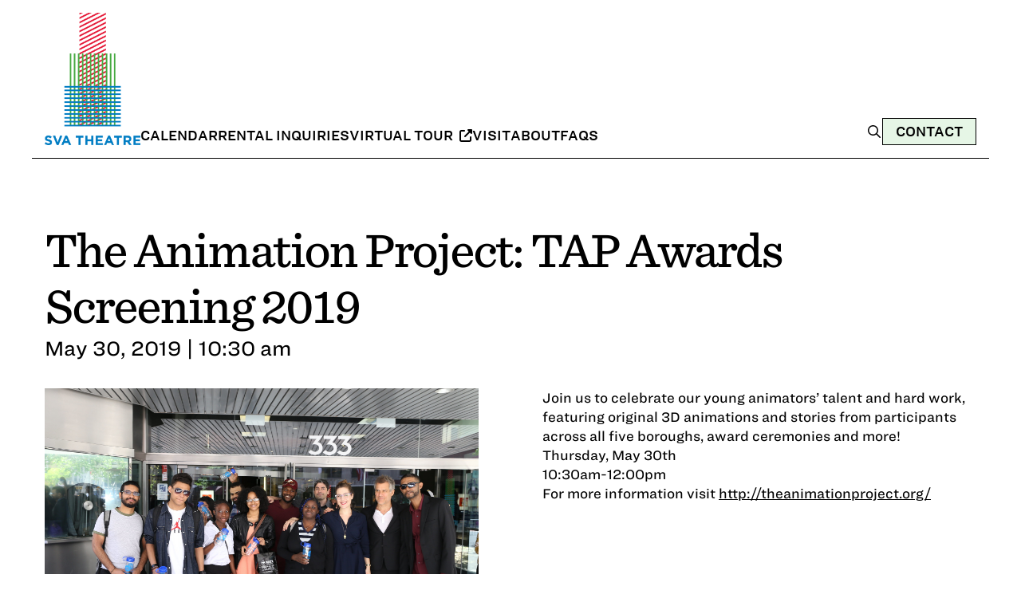

--- FILE ---
content_type: text/html; charset=UTF-8
request_url: https://svatheatre.com/events/the-animation-project-tap-awards-screening-2019/
body_size: 10273
content:
<!doctype html>
<html lang="en-US">

<head>
	<meta charset="UTF-8">
	<meta name="viewport" content="width=device-width, initial-scale=1">
	<link rel="profile" href="https://gmpg.org/xfn/11">

	<!-- Favicon -->
	<link rel="icon" type="image/png" href="https://svatheatre.com/wp-content/themes/sva/assets/favicon.png">

	<title>The Animation Project: TAP Awards Screening 2019 &#8211; SVA Theatre</title>
<meta name='robots' content='max-image-preview:large' />
<link rel='dns-prefetch' href='//kit.fontawesome.com' />
<link rel='dns-prefetch' href='//www.googletagmanager.com' />
<link rel="alternate" type="application/rss+xml" title="SVA Theatre &raquo; Feed" href="https://svatheatre.com/feed/" />
<link rel="alternate" type="application/rss+xml" title="SVA Theatre &raquo; Comments Feed" href="https://svatheatre.com/comments/feed/" />
<link rel="alternate" title="oEmbed (JSON)" type="application/json+oembed" href="https://svatheatre.com/wp-json/oembed/1.0/embed?url=https%3A%2F%2Fsvatheatre.com%2Fevents%2Fthe-animation-project-tap-awards-screening-2019%2F" />
<link rel="alternate" title="oEmbed (XML)" type="text/xml+oembed" href="https://svatheatre.com/wp-json/oembed/1.0/embed?url=https%3A%2F%2Fsvatheatre.com%2Fevents%2Fthe-animation-project-tap-awards-screening-2019%2F&#038;format=xml" />
<style id='wp-img-auto-sizes-contain-inline-css'>
img:is([sizes=auto i],[sizes^="auto," i]){contain-intrinsic-size:3000px 1500px}
/*# sourceURL=wp-img-auto-sizes-contain-inline-css */
</style>
<style id='wp-emoji-styles-inline-css'>

	img.wp-smiley, img.emoji {
		display: inline !important;
		border: none !important;
		box-shadow: none !important;
		height: 1em !important;
		width: 1em !important;
		margin: 0 0.07em !important;
		vertical-align: -0.1em !important;
		background: none !important;
		padding: 0 !important;
	}
/*# sourceURL=wp-emoji-styles-inline-css */
</style>
<style id='wp-block-library-inline-css'>
:root{--wp-block-synced-color:#7a00df;--wp-block-synced-color--rgb:122,0,223;--wp-bound-block-color:var(--wp-block-synced-color);--wp-editor-canvas-background:#ddd;--wp-admin-theme-color:#007cba;--wp-admin-theme-color--rgb:0,124,186;--wp-admin-theme-color-darker-10:#006ba1;--wp-admin-theme-color-darker-10--rgb:0,107,160.5;--wp-admin-theme-color-darker-20:#005a87;--wp-admin-theme-color-darker-20--rgb:0,90,135;--wp-admin-border-width-focus:2px}@media (min-resolution:192dpi){:root{--wp-admin-border-width-focus:1.5px}}.wp-element-button{cursor:pointer}:root .has-very-light-gray-background-color{background-color:#eee}:root .has-very-dark-gray-background-color{background-color:#313131}:root .has-very-light-gray-color{color:#eee}:root .has-very-dark-gray-color{color:#313131}:root .has-vivid-green-cyan-to-vivid-cyan-blue-gradient-background{background:linear-gradient(135deg,#00d084,#0693e3)}:root .has-purple-crush-gradient-background{background:linear-gradient(135deg,#34e2e4,#4721fb 50%,#ab1dfe)}:root .has-hazy-dawn-gradient-background{background:linear-gradient(135deg,#faaca8,#dad0ec)}:root .has-subdued-olive-gradient-background{background:linear-gradient(135deg,#fafae1,#67a671)}:root .has-atomic-cream-gradient-background{background:linear-gradient(135deg,#fdd79a,#004a59)}:root .has-nightshade-gradient-background{background:linear-gradient(135deg,#330968,#31cdcf)}:root .has-midnight-gradient-background{background:linear-gradient(135deg,#020381,#2874fc)}:root{--wp--preset--font-size--normal:16px;--wp--preset--font-size--huge:42px}.has-regular-font-size{font-size:1em}.has-larger-font-size{font-size:2.625em}.has-normal-font-size{font-size:var(--wp--preset--font-size--normal)}.has-huge-font-size{font-size:var(--wp--preset--font-size--huge)}.has-text-align-center{text-align:center}.has-text-align-left{text-align:left}.has-text-align-right{text-align:right}.has-fit-text{white-space:nowrap!important}#end-resizable-editor-section{display:none}.aligncenter{clear:both}.items-justified-left{justify-content:flex-start}.items-justified-center{justify-content:center}.items-justified-right{justify-content:flex-end}.items-justified-space-between{justify-content:space-between}.screen-reader-text{border:0;clip-path:inset(50%);height:1px;margin:-1px;overflow:hidden;padding:0;position:absolute;width:1px;word-wrap:normal!important}.screen-reader-text:focus{background-color:#ddd;clip-path:none;color:#444;display:block;font-size:1em;height:auto;left:5px;line-height:normal;padding:15px 23px 14px;text-decoration:none;top:5px;width:auto;z-index:100000}html :where(.has-border-color){border-style:solid}html :where([style*=border-top-color]){border-top-style:solid}html :where([style*=border-right-color]){border-right-style:solid}html :where([style*=border-bottom-color]){border-bottom-style:solid}html :where([style*=border-left-color]){border-left-style:solid}html :where([style*=border-width]){border-style:solid}html :where([style*=border-top-width]){border-top-style:solid}html :where([style*=border-right-width]){border-right-style:solid}html :where([style*=border-bottom-width]){border-bottom-style:solid}html :where([style*=border-left-width]){border-left-style:solid}html :where(img[class*=wp-image-]){height:auto;max-width:100%}:where(figure){margin:0 0 1em}html :where(.is-position-sticky){--wp-admin--admin-bar--position-offset:var(--wp-admin--admin-bar--height,0px)}@media screen and (max-width:600px){html :where(.is-position-sticky){--wp-admin--admin-bar--position-offset:0px}}

/*# sourceURL=wp-block-library-inline-css */
</style><style id='global-styles-inline-css'>
:root{--wp--preset--aspect-ratio--square: 1;--wp--preset--aspect-ratio--4-3: 4/3;--wp--preset--aspect-ratio--3-4: 3/4;--wp--preset--aspect-ratio--3-2: 3/2;--wp--preset--aspect-ratio--2-3: 2/3;--wp--preset--aspect-ratio--16-9: 16/9;--wp--preset--aspect-ratio--9-16: 9/16;--wp--preset--color--black: #000000;--wp--preset--color--cyan-bluish-gray: #abb8c3;--wp--preset--color--white: #ffffff;--wp--preset--color--pale-pink: #f78da7;--wp--preset--color--vivid-red: #cf2e2e;--wp--preset--color--luminous-vivid-orange: #ff6900;--wp--preset--color--luminous-vivid-amber: #fcb900;--wp--preset--color--light-green-cyan: #7bdcb5;--wp--preset--color--vivid-green-cyan: #00d084;--wp--preset--color--pale-cyan-blue: #8ed1fc;--wp--preset--color--vivid-cyan-blue: #0693e3;--wp--preset--color--vivid-purple: #9b51e0;--wp--preset--gradient--vivid-cyan-blue-to-vivid-purple: linear-gradient(135deg,rgb(6,147,227) 0%,rgb(155,81,224) 100%);--wp--preset--gradient--light-green-cyan-to-vivid-green-cyan: linear-gradient(135deg,rgb(122,220,180) 0%,rgb(0,208,130) 100%);--wp--preset--gradient--luminous-vivid-amber-to-luminous-vivid-orange: linear-gradient(135deg,rgb(252,185,0) 0%,rgb(255,105,0) 100%);--wp--preset--gradient--luminous-vivid-orange-to-vivid-red: linear-gradient(135deg,rgb(255,105,0) 0%,rgb(207,46,46) 100%);--wp--preset--gradient--very-light-gray-to-cyan-bluish-gray: linear-gradient(135deg,rgb(238,238,238) 0%,rgb(169,184,195) 100%);--wp--preset--gradient--cool-to-warm-spectrum: linear-gradient(135deg,rgb(74,234,220) 0%,rgb(151,120,209) 20%,rgb(207,42,186) 40%,rgb(238,44,130) 60%,rgb(251,105,98) 80%,rgb(254,248,76) 100%);--wp--preset--gradient--blush-light-purple: linear-gradient(135deg,rgb(255,206,236) 0%,rgb(152,150,240) 100%);--wp--preset--gradient--blush-bordeaux: linear-gradient(135deg,rgb(254,205,165) 0%,rgb(254,45,45) 50%,rgb(107,0,62) 100%);--wp--preset--gradient--luminous-dusk: linear-gradient(135deg,rgb(255,203,112) 0%,rgb(199,81,192) 50%,rgb(65,88,208) 100%);--wp--preset--gradient--pale-ocean: linear-gradient(135deg,rgb(255,245,203) 0%,rgb(182,227,212) 50%,rgb(51,167,181) 100%);--wp--preset--gradient--electric-grass: linear-gradient(135deg,rgb(202,248,128) 0%,rgb(113,206,126) 100%);--wp--preset--gradient--midnight: linear-gradient(135deg,rgb(2,3,129) 0%,rgb(40,116,252) 100%);--wp--preset--font-size--small: 13px;--wp--preset--font-size--medium: 20px;--wp--preset--font-size--large: 36px;--wp--preset--font-size--x-large: 42px;--wp--preset--spacing--20: 0.44rem;--wp--preset--spacing--30: 0.67rem;--wp--preset--spacing--40: 1rem;--wp--preset--spacing--50: 1.5rem;--wp--preset--spacing--60: 2.25rem;--wp--preset--spacing--70: 3.38rem;--wp--preset--spacing--80: 5.06rem;--wp--preset--shadow--natural: 6px 6px 9px rgba(0, 0, 0, 0.2);--wp--preset--shadow--deep: 12px 12px 50px rgba(0, 0, 0, 0.4);--wp--preset--shadow--sharp: 6px 6px 0px rgba(0, 0, 0, 0.2);--wp--preset--shadow--outlined: 6px 6px 0px -3px rgb(255, 255, 255), 6px 6px rgb(0, 0, 0);--wp--preset--shadow--crisp: 6px 6px 0px rgb(0, 0, 0);}:where(.is-layout-flex){gap: 0.5em;}:where(.is-layout-grid){gap: 0.5em;}body .is-layout-flex{display: flex;}.is-layout-flex{flex-wrap: wrap;align-items: center;}.is-layout-flex > :is(*, div){margin: 0;}body .is-layout-grid{display: grid;}.is-layout-grid > :is(*, div){margin: 0;}:where(.wp-block-columns.is-layout-flex){gap: 2em;}:where(.wp-block-columns.is-layout-grid){gap: 2em;}:where(.wp-block-post-template.is-layout-flex){gap: 1.25em;}:where(.wp-block-post-template.is-layout-grid){gap: 1.25em;}.has-black-color{color: var(--wp--preset--color--black) !important;}.has-cyan-bluish-gray-color{color: var(--wp--preset--color--cyan-bluish-gray) !important;}.has-white-color{color: var(--wp--preset--color--white) !important;}.has-pale-pink-color{color: var(--wp--preset--color--pale-pink) !important;}.has-vivid-red-color{color: var(--wp--preset--color--vivid-red) !important;}.has-luminous-vivid-orange-color{color: var(--wp--preset--color--luminous-vivid-orange) !important;}.has-luminous-vivid-amber-color{color: var(--wp--preset--color--luminous-vivid-amber) !important;}.has-light-green-cyan-color{color: var(--wp--preset--color--light-green-cyan) !important;}.has-vivid-green-cyan-color{color: var(--wp--preset--color--vivid-green-cyan) !important;}.has-pale-cyan-blue-color{color: var(--wp--preset--color--pale-cyan-blue) !important;}.has-vivid-cyan-blue-color{color: var(--wp--preset--color--vivid-cyan-blue) !important;}.has-vivid-purple-color{color: var(--wp--preset--color--vivid-purple) !important;}.has-black-background-color{background-color: var(--wp--preset--color--black) !important;}.has-cyan-bluish-gray-background-color{background-color: var(--wp--preset--color--cyan-bluish-gray) !important;}.has-white-background-color{background-color: var(--wp--preset--color--white) !important;}.has-pale-pink-background-color{background-color: var(--wp--preset--color--pale-pink) !important;}.has-vivid-red-background-color{background-color: var(--wp--preset--color--vivid-red) !important;}.has-luminous-vivid-orange-background-color{background-color: var(--wp--preset--color--luminous-vivid-orange) !important;}.has-luminous-vivid-amber-background-color{background-color: var(--wp--preset--color--luminous-vivid-amber) !important;}.has-light-green-cyan-background-color{background-color: var(--wp--preset--color--light-green-cyan) !important;}.has-vivid-green-cyan-background-color{background-color: var(--wp--preset--color--vivid-green-cyan) !important;}.has-pale-cyan-blue-background-color{background-color: var(--wp--preset--color--pale-cyan-blue) !important;}.has-vivid-cyan-blue-background-color{background-color: var(--wp--preset--color--vivid-cyan-blue) !important;}.has-vivid-purple-background-color{background-color: var(--wp--preset--color--vivid-purple) !important;}.has-black-border-color{border-color: var(--wp--preset--color--black) !important;}.has-cyan-bluish-gray-border-color{border-color: var(--wp--preset--color--cyan-bluish-gray) !important;}.has-white-border-color{border-color: var(--wp--preset--color--white) !important;}.has-pale-pink-border-color{border-color: var(--wp--preset--color--pale-pink) !important;}.has-vivid-red-border-color{border-color: var(--wp--preset--color--vivid-red) !important;}.has-luminous-vivid-orange-border-color{border-color: var(--wp--preset--color--luminous-vivid-orange) !important;}.has-luminous-vivid-amber-border-color{border-color: var(--wp--preset--color--luminous-vivid-amber) !important;}.has-light-green-cyan-border-color{border-color: var(--wp--preset--color--light-green-cyan) !important;}.has-vivid-green-cyan-border-color{border-color: var(--wp--preset--color--vivid-green-cyan) !important;}.has-pale-cyan-blue-border-color{border-color: var(--wp--preset--color--pale-cyan-blue) !important;}.has-vivid-cyan-blue-border-color{border-color: var(--wp--preset--color--vivid-cyan-blue) !important;}.has-vivid-purple-border-color{border-color: var(--wp--preset--color--vivid-purple) !important;}.has-vivid-cyan-blue-to-vivid-purple-gradient-background{background: var(--wp--preset--gradient--vivid-cyan-blue-to-vivid-purple) !important;}.has-light-green-cyan-to-vivid-green-cyan-gradient-background{background: var(--wp--preset--gradient--light-green-cyan-to-vivid-green-cyan) !important;}.has-luminous-vivid-amber-to-luminous-vivid-orange-gradient-background{background: var(--wp--preset--gradient--luminous-vivid-amber-to-luminous-vivid-orange) !important;}.has-luminous-vivid-orange-to-vivid-red-gradient-background{background: var(--wp--preset--gradient--luminous-vivid-orange-to-vivid-red) !important;}.has-very-light-gray-to-cyan-bluish-gray-gradient-background{background: var(--wp--preset--gradient--very-light-gray-to-cyan-bluish-gray) !important;}.has-cool-to-warm-spectrum-gradient-background{background: var(--wp--preset--gradient--cool-to-warm-spectrum) !important;}.has-blush-light-purple-gradient-background{background: var(--wp--preset--gradient--blush-light-purple) !important;}.has-blush-bordeaux-gradient-background{background: var(--wp--preset--gradient--blush-bordeaux) !important;}.has-luminous-dusk-gradient-background{background: var(--wp--preset--gradient--luminous-dusk) !important;}.has-pale-ocean-gradient-background{background: var(--wp--preset--gradient--pale-ocean) !important;}.has-electric-grass-gradient-background{background: var(--wp--preset--gradient--electric-grass) !important;}.has-midnight-gradient-background{background: var(--wp--preset--gradient--midnight) !important;}.has-small-font-size{font-size: var(--wp--preset--font-size--small) !important;}.has-medium-font-size{font-size: var(--wp--preset--font-size--medium) !important;}.has-large-font-size{font-size: var(--wp--preset--font-size--large) !important;}.has-x-large-font-size{font-size: var(--wp--preset--font-size--x-large) !important;}
/*# sourceURL=global-styles-inline-css */
</style>

<style id='classic-theme-styles-inline-css'>
/*! This file is auto-generated */
.wp-block-button__link{color:#fff;background-color:#32373c;border-radius:9999px;box-shadow:none;text-decoration:none;padding:calc(.667em + 2px) calc(1.333em + 2px);font-size:1.125em}.wp-block-file__button{background:#32373c;color:#fff;text-decoration:none}
/*# sourceURL=/wp-includes/css/classic-themes.min.css */
</style>
<link rel='stylesheet' id='contact-form-7-css' href='https://svatheatre.com/wp-content/plugins/contact-form-7/includes/css/styles.css?ver=6.1.4' media='all' />
<link rel='stylesheet' id='sva-style-css' href='https://svatheatre.com/wp-content/themes/sva/style.css?ver=1.0.0' media='all' />
<link rel='stylesheet' id='uacf7-frontend-style-css' href='https://svatheatre.com/wp-content/plugins/ultimate-addons-for-contact-form-7/assets/css/uacf7-frontend.css?ver=66f67895df451061af7d820576d16b19' media='all' />
<link rel='stylesheet' id='uacf7-form-style-css' href='https://svatheatre.com/wp-content/plugins/ultimate-addons-for-contact-form-7/assets/css/form-style.css?ver=66f67895df451061af7d820576d16b19' media='all' />

<!-- Google tag (gtag.js) snippet added by Site Kit -->
<!-- Google Analytics snippet added by Site Kit -->
<script src="https://www.googletagmanager.com/gtag/js?id=GT-KDQ6FXT" id="google_gtagjs-js" async></script>
<script id="google_gtagjs-js-after">
window.dataLayer = window.dataLayer || [];function gtag(){dataLayer.push(arguments);}
gtag("set","linker",{"domains":["svatheatre.com"]});
gtag("js", new Date());
gtag("set", "developer_id.dZTNiMT", true);
gtag("config", "GT-KDQ6FXT");
//# sourceURL=google_gtagjs-js-after
</script>
<link rel="https://api.w.org/" href="https://svatheatre.com/wp-json/" /><link rel="EditURI" type="application/rsd+xml" title="RSD" href="https://svatheatre.com/xmlrpc.php?rsd" />

<link rel="canonical" href="https://svatheatre.com/events/the-animation-project-tap-awards-screening-2019/" />
<link rel='shortlink' href='https://svatheatre.com/?p=180660' />
<meta name="generator" content="Site Kit by Google 1.170.0" /><script type="text/javascript">
(function(url){
	if(/(?:Chrome\/26\.0\.1410\.63 Safari\/537\.31|WordfenceTestMonBot)/.test(navigator.userAgent)){ return; }
	var addEvent = function(evt, handler) {
		if (window.addEventListener) {
			document.addEventListener(evt, handler, false);
		} else if (window.attachEvent) {
			document.attachEvent('on' + evt, handler);
		}
	};
	var removeEvent = function(evt, handler) {
		if (window.removeEventListener) {
			document.removeEventListener(evt, handler, false);
		} else if (window.detachEvent) {
			document.detachEvent('on' + evt, handler);
		}
	};
	var evts = 'contextmenu dblclick drag dragend dragenter dragleave dragover dragstart drop keydown keypress keyup mousedown mousemove mouseout mouseover mouseup mousewheel scroll'.split(' ');
	var logHuman = function() {
		if (window.wfLogHumanRan) { return; }
		window.wfLogHumanRan = true;
		var wfscr = document.createElement('script');
		wfscr.type = 'text/javascript';
		wfscr.async = true;
		wfscr.src = url + '&r=' + Math.random();
		(document.getElementsByTagName('head')[0]||document.getElementsByTagName('body')[0]).appendChild(wfscr);
		for (var i = 0; i < evts.length; i++) {
			removeEvent(evts[i], logHuman);
		}
	};
	for (var i = 0; i < evts.length; i++) {
		addEvent(evts[i], logHuman);
	}
})('//svatheatre.com/?wordfence_lh=1&hid=74181DAC79A086D5C3AFAD322D238BC9');
</script><link rel="icon" href="https://svatheatre.com/wp-content/uploads/2021/08/favicon.png" sizes="32x32" />
<link rel="icon" href="https://svatheatre.com/wp-content/uploads/2021/08/favicon.png" sizes="192x192" />
<link rel="apple-touch-icon" href="https://svatheatre.com/wp-content/uploads/2021/08/favicon.png" />
<meta name="msapplication-TileImage" content="https://svatheatre.com/wp-content/uploads/2021/08/favicon.png" />

	<link rel="stylesheet" href="https://svatheatre.com/wp-content/themes/sva/css/fonts.css">
	<link rel="stylesheet" href="https://svatheatre.com/wp-content/themes/sva/css/custom.css">
</head>

<body class="wp-singular events-template-default single single-events postid-180660 wp-theme-sva no-sidebar">
		<a href="#primary" class="skip-link screen-reader-text">Skip to main content</a>
	<div id="page" class="site page">
		<a class="skip-link screen-reader-text" href="#primary">Skip to content</a>

		<header class="page-width sva-header">
			<div class="sva-header-content">
				<div class="sva-logo">
					<a href="https://svatheatre.com">
						<img src="https://svatheatre.com/wp-content/themes/sva/assets/logo.png" alt="SVA Theatre Logo" />
					</a>
				</div>
				<nav>
					<ul id="menu-menu-1" class="sva-header-nav"><li id="menu-item-184094" class="menu-item menu-item-type-post_type menu-item-object-page menu-item-184094"><a href="https://svatheatre.com/calendar/">Calendar</a></li>
<li id="menu-item-184095" class="menu-item menu-item-type-custom menu-item-object-custom menu-item-184095"><a href="/contact/?subject=rental-inquiry">Rental Inquiries</a></li>
<li id="menu-item-184096" class="menu-item menu-item-type-custom menu-item-object-custom menu-item-184096"><a target="_blank" href="https://www.youvisit.com/tour/139526">Virtual Tour <i class="fa-solid fa-up-right-from-square"></i></a></li>
<li id="menu-item-184102" class="menu-item menu-item-type-post_type menu-item-object-page menu-item-184102"><a href="https://svatheatre.com/visit/">Visit</a></li>
<li id="menu-item-184103" class="menu-item menu-item-type-post_type menu-item-object-page menu-item-184103"><a href="https://svatheatre.com/about/">About</a></li>
<li id="menu-item-184234" class="menu-item menu-item-type-post_type menu-item-object-page menu-item-184234"><a href="https://svatheatre.com/about/faqs/">FAQs</a></li>
</ul>				</nav>
			</div>
			<div class="sva-header-cta">
				
				<div class="sva-header-search-overlay" data-search-overlay>
					<button type="button" class="sva-header-search-close" data-search-close aria-label="Close search">
						<svg xmlns="http://www.w3.org/2000/svg" viewBox="0 0 384 512" width="20" height="20"><path d="M342.6 150.6c12.5-12.5 12.5-32.8 0-45.3s-32.8-12.5-45.3 0L192 210.7 86.6 105.4c-12.5-12.5-32.8-12.5-45.3 0s-12.5 32.8 0 45.3L146.7 256 41.4 361.4c-12.5 12.5-12.5 32.8 0 45.3s32.8 12.5 45.3 0L192 301.3 297.4 406.6c12.5 12.5 32.8 12.5 45.3 0s12.5-32.8 0-45.3L237.3 256 342.6 150.6z"/></svg>
					</button>
					<form role="search" method="get" class="sva-header-search-form" action="https://svatheatre.com/">
						<input type="search" class="sva-header-search-field" placeholder="Search..." name="s" />
						<button type="submit" class="sva-header-search-submit" aria-label="Search">
							<svg xmlns="http://www.w3.org/2000/svg" viewBox="0 0 640 640" width="15" height="15"><!--!Font Awesome Free v7.1.0 by @fontawesome - https://fontawesome.com License - https://fontawesome.com/license/free Copyright 2025 Fonticons, Inc.--><path d="M432 272C432 183.6 360.4 112 272 112C183.6 112 112 183.6 112 272C112 360.4 183.6 432 272 432C360.4 432 432 360.4 432 272zM401.1 435.1C365.7 463.2 320.8 480 272 480C157.1 480 64 386.9 64 272C64 157.1 157.1 64 272 64C386.9 64 480 157.1 480 272C480 320.8 463.2 365.7 435.1 401.1L569 535C578.4 544.4 578.4 559.6 569 568.9C559.6 578.2 544.4 578.3 535.1 568.9L401.1 435.1z"/></svg>
						</button>
					</form>
				</div>

				<div class="sva-header-cta-buttons">
					<button type="button" class="sva-header-search-trigger">
						<svg xmlns="http://www.w3.org/2000/svg" viewBox="0 0 640 640" width="20" height="20"><!--!Font Awesome Free v7.1.0 by @fontawesome - https://fontawesome.com License - https://fontawesome.com/license/free Copyright 2025 Fonticons, Inc.--><path d="M432 272C432 183.6 360.4 112 272 112C183.6 112 112 183.6 112 272C112 360.4 183.6 432 272 432C360.4 432 432 360.4 432 272zM401.1 435.1C365.7 463.2 320.8 480 272 480C157.1 480 64 386.9 64 272C64 157.1 157.1 64 272 64C386.9 64 480 157.1 480 272C480 320.8 463.2 365.7 435.1 401.1L569 535C578.4 544.4 578.4 559.6 569 568.9C559.6 578.2 544.4 578.3 535.1 568.9L401.1 435.1z"/></svg>
					</button>
				
												<a href="https://svatheatre.com/contact/" class="sva-header-cta-btn sva-button">Contact</a>
											
				</div>
			</div>
			<details class="sva-header-mobile-menu">
				<summary class="sva-header-mobile-menu-btn" aria-label="Open menu">
					<svg xmlns="http://www.w3.org/2000/svg" viewBox="0 0 448 512" width="32" height="32"><path d="M0 64l448 0 0 64L0 128 0 64z" fill="#e51936"></path><path d="M0 224l448 0 0 64L0 288l0-64z" fill="#4aac47"></path><path d="M448 384l0 64L0 448l0-64 448 0z" fill="#027dc2"></path></svg>
				</summary>
				<div class="sva-header-nav-mobile">				
					<form role="search" method="get" class="sva-header-search-form" action="https://svatheatre.com/">
						<input type="search" class="sva-header-search-field" placeholder="Search..." name="s" />
						<button type="submit" class="sva-header-search-submit" aria-label="Search">
							<svg xmlns="http://www.w3.org/2000/svg" viewBox="0 0 640 640" width="15" height="15"><!--!Font Awesome Free v7.1.0 by @fontawesome - https://fontawesome.com License - https://fontawesome.com/license/free Copyright 2025 Fonticons, Inc.--><path d="M432 272C432 183.6 360.4 112 272 112C183.6 112 112 183.6 112 272C112 360.4 183.6 432 272 432C360.4 432 432 360.4 432 272zM401.1 435.1C365.7 463.2 320.8 480 272 480C157.1 480 64 386.9 64 272C64 157.1 157.1 64 272 64C386.9 64 480 157.1 480 272C480 320.8 463.2 365.7 435.1 401.1L569 535C578.4 544.4 578.4 559.6 569 568.9C559.6 578.2 544.4 578.3 535.1 568.9L401.1 435.1z"/></svg>
						</button>
					</form>
					<ul id="menu-menu-2" class="menu"><li class="menu-item menu-item-type-post_type menu-item-object-page menu-item-184094"><a href="https://svatheatre.com/calendar/">Calendar</a></li>
<li class="menu-item menu-item-type-custom menu-item-object-custom menu-item-184095"><a href="/contact/?subject=rental-inquiry">Rental Inquiries</a></li>
<li class="menu-item menu-item-type-custom menu-item-object-custom menu-item-184096"><a target="_blank" href="https://www.youvisit.com/tour/139526">Virtual Tour <i class="fa-solid fa-up-right-from-square"></i></a></li>
<li class="menu-item menu-item-type-post_type menu-item-object-page menu-item-184102"><a href="https://svatheatre.com/visit/">Visit</a></li>
<li class="menu-item menu-item-type-post_type menu-item-object-page menu-item-184103"><a href="https://svatheatre.com/about/">About</a></li>
<li class="menu-item menu-item-type-post_type menu-item-object-page menu-item-184234"><a href="https://svatheatre.com/about/faqs/">FAQs</a></li>
</ul>				</div>
			</details>
		</header>
<main id="primary" class="site-main">


    
        <section class="page-width" data-section="events">
            <div class="sva-event-single">
                <div class="sva-event-single-title">
                    <h1>The Animation Project: TAP Awards Screening 2019</h1>
                    <div class="sva-event-single-date">
                        May 30, 2019 | 10:30 am                    </div>
                </div>
            </div>
        </section>

        <section data-section="events-content">
            <div class="page-width">
                <div class="sva-event-single-grid">
                    <div class="sva-event-single-info-container">
                                                    <img src="https://svatheatre.com/wp-content/uploads/2019/04/41561257784_92157540d2_k.jpg" alt="High school students standing outside SVA Theatre, displaying blue water bottles in their hands." class="sva-event-single-banner-image" />
                        
                        <div class="sva-event-single-info">
                            <div class="sva-event-single-hosted-by">
                                                            </div>

                            <div class="sva-event-single-tickets">
                                
                                <a href="https://calendar.google.com/calendar/render?action=TEMPLATE&#038;text=The+Animation+Project%3A+TAP+Awards+Screening+2019&#038;dates=20190530T103000/20190530T113000&#038;ctz=America/New_York&#038;details=View+event+details%3A+https%3A%2F%2Fsvatheatre.com%2Fevents%2Fthe-animation-project-tap-awards-screening-2019%2F" class="sva-button sva-event-single-calendar-link" target="_blank" rel="noopener">Add to calendar</a>
                            </div>
                        </div>
                    </div>
                    <div>
                        <div class="sva-event-single-content">
                            <p>Join us to celebrate our young animators&#8217; talent and hard work, featuring original 3D animations and stories from participants across all five boroughs, award ceremonies and more!<br />
Thursday, May 30th<br />
10:30am-12:00pm<br />
For more information visit <a href="http://theanimationproject.org/">http://theanimationproject.org/</a></p>
                        </div>
                    </div>

                </div>
        </section>


    
</main><!-- #main -->


<div class="page-width">
    <div class="sva-footer-newsletter">
        <div class="sva-footer-newsletter-content">
            <h2>Stay up to date</h2>

            <div id="mc_embed_shell">
                <div id="mc_embed_signup">
                    <form action="https://svatheatre.us3.list-manage.com/subscribe/post?u=37c018a2691a8749e811b92c9&amp;id=38c0878c0c&amp;f_id=00874fe2f0" method="post" id="mc-embedded-subscribe-form" name="mc-embedded-subscribe-form" class="validate" target="_blank">
                        <div id="mc_embed_signup_scroll">
                            <div class="sva-footer-newsletter-form">
                                <label for="mce-EMAIL">Email Address <span class="asterisk" aria-label="required field">*</span></label>
                                <input type="email" name="EMAIL" class="required email sva-footer-newsletter-input" id="mce-EMAIL" required value="" placeholder="Your Email" autocomplete="email" aria-describedby="footer-email-error">
                                <div id="footer-email-error" class="sva-form-error" role="alert" aria-live="polite" style="display: none;">
                                    <span class="sva-error-icon" aria-hidden="true">⚠</span>
                                    <span class="sva-error-text">Please enter a valid email address</span>
                                </div>
                                <div aria-hidden="true" style="position: absolute; left: -5000px;"><input type="text" name="b_37c018a2691a8749e811b92c9_38c0878c0c" tabindex="-1" value=""></div>
                                <button type="submit" name="subscribe" id="mc-embedded-subscribe" class="sva-button sva-footer-newsletter-button">
                                    <span class="button-text">Subscribe</span>
                                </button>
                            </div>
                            <div id="mce-responses" class="clear">
                                <div class="response" id="mce-error-response" style="display: none;"></div>
                                <div class="response" id="mce-success-response" style="display: none;"></div>
                            </div>
                        </div>
                    </form>
                </div>
            </div>

            <div class="sva-footer-newsletter-description">
                <p>Sign up for our newsletter and get all the latest news</p>
            </div>
        </div>
    </div>
</div>

<footer id="colophon" class="site-footer">
    <div class="sva-footer-columns">
        <div class="sva-footer-col sva-footer-col--about">
            <h2>SVA Theatre</h2>
            <p>
                SVA Theatre, in the heart of Chelsea, NYC, is a cultural beacon, bringing the artistic spirit of the neighborhood to life.            </p>
        </div>
        <div class="sva-footer-col sva-footer-col--menu">
            <h3>Menu</h3>
            <ul id="menu-menu-3" class="sva-footer-nav"><li id="menu-item-184106" class="menu-item menu-item-type-post_type menu-item-object-page menu-item-184106"><a href="https://svatheatre.com/calendar/">Calendar</a></li>
<li id="menu-item-184105" class="menu-item menu-item-type-custom menu-item-object-custom menu-item-184105"><a href="/contact/?subject=rental-inquiry">Rental Inquiries</a></li>
<li id="menu-item-184107" class="menu-item menu-item-type-custom menu-item-object-custom menu-item-184107"><a target="_blank" href="https://www.youvisit.com/tour/139526">Virtual Tour <i class="fa-solid fa-up-right-from-square"></i></a></li>
<li id="menu-item-184108" class="menu-item menu-item-type-post_type menu-item-object-page menu-item-184108"><a href="https://svatheatre.com/visit/">Visit</a></li>
<li id="menu-item-184109" class="menu-item menu-item-type-post_type menu-item-object-page menu-item-184109"><a href="https://svatheatre.com/about/">About</a></li>
<li id="menu-item-184235" class="menu-item menu-item-type-post_type menu-item-object-page menu-item-184235"><a href="https://svatheatre.com/about/faqs/">FAQs</a></li>
<li id="menu-item-184111" class="menu-item menu-item-type-post_type menu-item-object-page menu-item-184111"><a href="https://svatheatre.com/accessibility-notice/">Accessibility Notice</a></li>
<li id="menu-item-184399" class="menu-item menu-item-type-custom menu-item-object-custom menu-item-184399"><a href="/?s=">Search</a></li>
</ul>        </div>
        <div class="sva-footer-col sva-footer-col--contact">
            <h3>Contact</h3>
            <div class="sva-footer-col--contact-info">
                <p><a href="tel:2125922980">212.592.2980</a></p>
<p><a href="/cdn-cgi/l/email-protection#05767364716d6064717760457673642b606170"><span class="__cf_email__" data-cfemail="bccfcaddc8d4d9ddc8ced9fccfcadd92d9d8c9">[email&#160;protected]</span></a></p>
<p><a href="https://maps.app.goo.gl/1Npckzx7mqL85S8K7">333 West 23 Street, New York, NY 10011</a></p>
            </div>
            <div class="sva-footer-col--contact-social">
                <p>
                    <a href="https://instagram.com/svatheatre" aria-label="Instagram" class="sva-footer-social" target="_blank">
                        <svg class='icon-instagram' xmlns="http://www.w3.org/2000/svg" viewBox="0 0 448 512"><!--!Font Awesome Free 6.7.2 by @fontawesome - https://fontawesome.com License - https://fontawesome.com/license/free Copyright 2025 Fonticons, Inc.-->
                            <path d="M224.1 141c-63.6 0-114.9 51.3-114.9 114.9s51.3 114.9 114.9 114.9S339 319.5 339 255.9 287.7 141 224.1 141zm0 189.6c-41.1 0-74.7-33.5-74.7-74.7s33.5-74.7 74.7-74.7 74.7 33.5 74.7 74.7-33.6 74.7-74.7 74.7zm146.4-194.3c0 14.9-12 26.8-26.8 26.8-14.9 0-26.8-12-26.8-26.8s12-26.8 26.8-26.8 26.8 12 26.8 26.8zm76.1 27.2c-1.7-35.9-9.9-67.7-36.2-93.9-26.2-26.2-58-34.4-93.9-36.2-37-2.1-147.9-2.1-184.9 0-35.8 1.7-67.6 9.9-93.9 36.1s-34.4 58-36.2 93.9c-2.1 37-2.1 147.9 0 184.9 1.7 35.9 9.9 67.7 36.2 93.9s58 34.4 93.9 36.2c37 2.1 147.9 2.1 184.9 0 35.9-1.7 67.7-9.9 93.9-36.2 26.2-26.2 34.4-58 36.2-93.9 2.1-37 2.1-147.8 0-184.8zM398.8 388c-7.8 19.6-22.9 34.7-42.6 42.6-29.5 11.7-99.5 9-132.1 9s-102.7 2.6-132.1-9c-19.6-7.8-34.7-22.9-42.6-42.6-11.7-29.5-9-99.5-9-132.1s-2.6-102.7 9-132.1c7.8-19.6 22.9-34.7 42.6-42.6 29.5-11.7 99.5-9 132.1-9s102.7-2.6 132.1 9c19.6 7.8 34.7 22.9 42.6 42.6 11.7 29.5 9 99.5 9 132.1s2.7 102.7-9 132.1z" />
                        </svg>
                    </a>
                </p>
            </div>
        </div>
    </div>
</footer>

</div><!-- #page -->

<script data-cfasync="false" src="/cdn-cgi/scripts/5c5dd728/cloudflare-static/email-decode.min.js"></script><script type="speculationrules">
{"prefetch":[{"source":"document","where":{"and":[{"href_matches":"/*"},{"not":{"href_matches":["/wp-*.php","/wp-admin/*","/wp-content/uploads/*","/wp-content/*","/wp-content/plugins/*","/wp-content/themes/sva/*","/*\\?(.+)"]}},{"not":{"selector_matches":"a[rel~=\"nofollow\"]"}},{"not":{"selector_matches":".no-prefetch, .no-prefetch a"}}]},"eagerness":"conservative"}]}
</script>
<script src="https://svatheatre.com/wp-includes/js/dist/hooks.min.js?ver=dd5603f07f9220ed27f1" id="wp-hooks-js"></script>
<script src="https://svatheatre.com/wp-includes/js/dist/i18n.min.js?ver=c26c3dc7bed366793375" id="wp-i18n-js"></script>
<script id="wp-i18n-js-after">
wp.i18n.setLocaleData( { 'text direction\u0004ltr': [ 'ltr' ] } );
//# sourceURL=wp-i18n-js-after
</script>
<script src="https://svatheatre.com/wp-content/plugins/contact-form-7/includes/swv/js/index.js?ver=6.1.4" id="swv-js"></script>
<script id="contact-form-7-js-before">
var wpcf7 = {
    "api": {
        "root": "https:\/\/svatheatre.com\/wp-json\/",
        "namespace": "contact-form-7\/v1"
    }
};
//# sourceURL=contact-form-7-js-before
</script>
<script src="https://svatheatre.com/wp-content/plugins/contact-form-7/includes/js/index.js?ver=6.1.4" id="contact-form-7-js"></script>
<script src="https://svatheatre.com/wp-content/themes/sva/js/navigation.js?ver=1.0.0" id="sva-navigation-js"></script>
<script src="https://svatheatre.com/wp-content/themes/sva/js/header-search.js?ver=1.0.0" id="sva-header-search-js"></script>
<script src="https://svatheatre.com/wp-content/themes/sva/js/map.js?ver=1.0.0" id="sva-map-js"></script>
<script src="https://kit.fontawesome.com/50f6bb5d20.js" id="font-awesome-js"></script>
<script src="https://svatheatre.com/wp-content/themes/sva/js/footer-newsletter.js?ver=1.0.0" id="sva-footer-newsletter-js"></script>
<script id="wp-emoji-settings" type="application/json">
{"baseUrl":"https://s.w.org/images/core/emoji/17.0.2/72x72/","ext":".png","svgUrl":"https://s.w.org/images/core/emoji/17.0.2/svg/","svgExt":".svg","source":{"concatemoji":"https://svatheatre.com/wp-includes/js/wp-emoji-release.min.js?ver=66f67895df451061af7d820576d16b19"}}
</script>
<script type="module">
/*! This file is auto-generated */
const a=JSON.parse(document.getElementById("wp-emoji-settings").textContent),o=(window._wpemojiSettings=a,"wpEmojiSettingsSupports"),s=["flag","emoji"];function i(e){try{var t={supportTests:e,timestamp:(new Date).valueOf()};sessionStorage.setItem(o,JSON.stringify(t))}catch(e){}}function c(e,t,n){e.clearRect(0,0,e.canvas.width,e.canvas.height),e.fillText(t,0,0);t=new Uint32Array(e.getImageData(0,0,e.canvas.width,e.canvas.height).data);e.clearRect(0,0,e.canvas.width,e.canvas.height),e.fillText(n,0,0);const a=new Uint32Array(e.getImageData(0,0,e.canvas.width,e.canvas.height).data);return t.every((e,t)=>e===a[t])}function p(e,t){e.clearRect(0,0,e.canvas.width,e.canvas.height),e.fillText(t,0,0);var n=e.getImageData(16,16,1,1);for(let e=0;e<n.data.length;e++)if(0!==n.data[e])return!1;return!0}function u(e,t,n,a){switch(t){case"flag":return n(e,"\ud83c\udff3\ufe0f\u200d\u26a7\ufe0f","\ud83c\udff3\ufe0f\u200b\u26a7\ufe0f")?!1:!n(e,"\ud83c\udde8\ud83c\uddf6","\ud83c\udde8\u200b\ud83c\uddf6")&&!n(e,"\ud83c\udff4\udb40\udc67\udb40\udc62\udb40\udc65\udb40\udc6e\udb40\udc67\udb40\udc7f","\ud83c\udff4\u200b\udb40\udc67\u200b\udb40\udc62\u200b\udb40\udc65\u200b\udb40\udc6e\u200b\udb40\udc67\u200b\udb40\udc7f");case"emoji":return!a(e,"\ud83e\u1fac8")}return!1}function f(e,t,n,a){let r;const o=(r="undefined"!=typeof WorkerGlobalScope&&self instanceof WorkerGlobalScope?new OffscreenCanvas(300,150):document.createElement("canvas")).getContext("2d",{willReadFrequently:!0}),s=(o.textBaseline="top",o.font="600 32px Arial",{});return e.forEach(e=>{s[e]=t(o,e,n,a)}),s}function r(e){var t=document.createElement("script");t.src=e,t.defer=!0,document.head.appendChild(t)}a.supports={everything:!0,everythingExceptFlag:!0},new Promise(t=>{let n=function(){try{var e=JSON.parse(sessionStorage.getItem(o));if("object"==typeof e&&"number"==typeof e.timestamp&&(new Date).valueOf()<e.timestamp+604800&&"object"==typeof e.supportTests)return e.supportTests}catch(e){}return null}();if(!n){if("undefined"!=typeof Worker&&"undefined"!=typeof OffscreenCanvas&&"undefined"!=typeof URL&&URL.createObjectURL&&"undefined"!=typeof Blob)try{var e="postMessage("+f.toString()+"("+[JSON.stringify(s),u.toString(),c.toString(),p.toString()].join(",")+"));",a=new Blob([e],{type:"text/javascript"});const r=new Worker(URL.createObjectURL(a),{name:"wpTestEmojiSupports"});return void(r.onmessage=e=>{i(n=e.data),r.terminate(),t(n)})}catch(e){}i(n=f(s,u,c,p))}t(n)}).then(e=>{for(const n in e)a.supports[n]=e[n],a.supports.everything=a.supports.everything&&a.supports[n],"flag"!==n&&(a.supports.everythingExceptFlag=a.supports.everythingExceptFlag&&a.supports[n]);var t;a.supports.everythingExceptFlag=a.supports.everythingExceptFlag&&!a.supports.flag,a.supports.everything||((t=a.source||{}).concatemoji?r(t.concatemoji):t.wpemoji&&t.twemoji&&(r(t.twemoji),r(t.wpemoji)))});
//# sourceURL=https://svatheatre.com/wp-includes/js/wp-emoji-loader.min.js
</script>

<script async="async"
defer="defer"
src="https://www.youvisit.com
/tour/Embed/js3"></script>

<script defer src="https://static.cloudflareinsights.com/beacon.min.js/vcd15cbe7772f49c399c6a5babf22c1241717689176015" integrity="sha512-ZpsOmlRQV6y907TI0dKBHq9Md29nnaEIPlkf84rnaERnq6zvWvPUqr2ft8M1aS28oN72PdrCzSjY4U6VaAw1EQ==" data-cf-beacon='{"version":"2024.11.0","token":"751b0de362dc4cd8b5b54e0fa319e107","r":1,"server_timing":{"name":{"cfCacheStatus":true,"cfEdge":true,"cfExtPri":true,"cfL4":true,"cfOrigin":true,"cfSpeedBrain":true},"location_startswith":null}}' crossorigin="anonymous"></script>
</body>

</html>